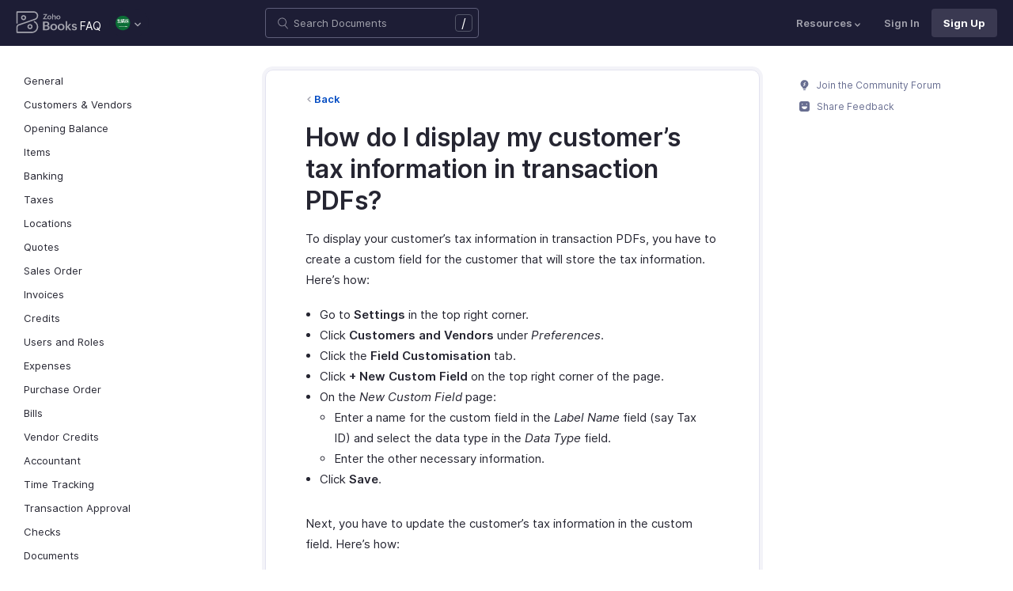

--- FILE ---
content_type: text/html
request_url: https://www.zoho.com/sa/books/kb/templates/customer-tax-information.html
body_size: 6994
content:
<!doctype html><html lang=en><head><link rel=canonical href=https://www.zoho.com/sa/books/kb/templates/customer-tax-information.html><meta charset=UTF-8><meta name=viewport content="width=device-width,initial-scale=1"><title>Display Customer's Tax Information | FAQ | Zoho Books</title>
<meta name=description content="Learn how to display your customer's tax information in an invoice in Zoho Books."><meta name=apple-itunes-app content="app-id=710446064, affiliate-data=myAffiliateData, app-argument=myURL"><link rel="SHORTCUT ICON" href=/books/help/books-line-style.ico type=image/x-icon><link rel=alternate href=https://www.zoho.com/books/kb/templates/customer-tax-information.html hreflang=x-default><link rel=alternate href=https://www.zoho.com/us/books/kb/templates/customer-tax-information.html hreflang=en-us><link rel=alternate href=https://www.zoho.com/uk/books/kb/templates/customer-tax-information.html hreflang=en-gb><link rel=alternate href=https://www.zoho.com/ca/books/kb/templates/customer-tax-information.html hreflang=en-ca><link rel=alternate href=https://www.zoho.com/au/books/kb/templates/customer-tax-information.html hreflang=en-au><link rel=alternate href=https://www.zoho.com/in/books/kb/templates/customer-tax-information.html hreflang=en-in><link rel=alternate href=https://www.zoho.com/ae/books/kb/templates/customer-tax-information.html hreflang=en-ae><link rel=alternate href=https://www.zoho.com/sa/books/kb/templates/customer-tax-information.html hreflang=en-sa><link rel=alternate href=https://www.zoho.com/bh/books/kb/templates/customer-tax-information.html hreflang=en-bh><link rel=alternate href=https://www.zoho.com/kw/books/kb/templates/customer-tax-information.html hreflang=en-kw><link rel=alternate href=https://www.zoho.com/qa/books/kb/templates/customer-tax-information.html hreflang=en-qa><link rel=alternate href=https://www.zoho.com/om/books/kb/templates/customer-tax-information.html hreflang=en-om><link rel=alternate href=https://www.zoho.com/za/books/kb/templates/customer-tax-information.html hreflang=en-za><link rel=alternate href=https://www.zoho.com/ke/books/kb/templates/customer-tax-information.html hreflang=en-ke><link rel=alternate href=https://www.zoho.com/es-mx/books/kb/templates/customer-tax-information.html hreflang=es-mx><link rel=alternate href=https://www.zoho.com/de-de/books/kb/templates/customer-tax-information.html hreflang=de-de><link rel=alternate href=https://www.zoho.com/en-sg/books/kb/templates/customer-tax-information.html hreflang=en-sg><link rel=stylesheet href="/books/styles/ue-resources/single.min.css?v=sha256-hik7yoLfHvq3H%2bYlvRTyHg3b3OMpLkc%2b2Hy5VWsaM%2fA%3d"><style>@font-face{font-family:inter;src:url(https://static.zohocdn.com/webfonts/interregular/font.woff2)format("woff2"),url(https://static.zohocdn.com/webfonts/interregular/font.woff)format("woff");font-weight:400;font-style:normal;font-display:swap}@font-face{font-family:inter;font-weight:400;src:url(//static.zohocdn.com/webfonts/interitalic/font.woff2)format("woff2"),url(//static.zohocdn.com/webfonts/interitalic/font.woff)format("woff");font-style:italic;font-display:swap}@font-face{font-family:inter;src:url(https://static.zohocdn.com/webfonts/intersemibold/font.woff2)format("woff2"),url(https://static.zohocdn.com/webfonts/intersemibold/font.woff)format("woff");font-weight:600;font-style:normal;font-display:swap}@font-face{font-family:inter;src:url(https://static.zohocdn.com/webfonts/interbold/font.woff2)format("woff2"),url(https://static.zohocdn.com/webfonts/interbold/font.woff)format("woff");font-weight:700;font-style:normal;font-display:swap}</style><link rel=preload href=https://www.zohowebstatic.com/sites/zweb/css/common/zf/common-header-footer.css as=style onload='this.onload=null,this.rel="stylesheet"'><noscript><link rel=stylesheet href=https://www.zohowebstatic.com/sites/zweb/css/common/zf/common-header-footer.css></noscript><script>window.modulesFilePrefix="books",window.contactSupportFormDetailsHash=JSON.parse('{"eudc":{"ae":{"formId":"zsWebToCase_63904000181770904","hiddenKeys":[{"name":"xnQsjsdp","value":"edbsn040ab6400207f64bf54c5f638d31eb51"},{"name":"xmIwtLD","value":"edbsn8935a820206dc01fe109eeb3973e14e3dc0ce2e7e184f15c843d8fcf784f9e6a"}],"submitButtonId":"zsSubmitButton_63904000181770904"},"au":{"formId":"zsWebToCase_63904000181794196","hiddenKeys":[{"name":"xnQsjsdp","value":"edbsn040ab6400207f64bf54c5f638d31eb51"},{"name":"xmIwtLD","value":"edbsna6c9edcd17e4e60b0451128a2d695b51ab86836c923131be97ee6bdec7dddd2f"}],"submitButtonId":"zsSubmitButton_63904000181794196"},"bh":{"formId":"zsWebToCase_63904000181770904","hiddenKeys":[{"name":"xnQsjsdp","value":"edbsn040ab6400207f64bf54c5f638d31eb51"},{"name":"xmIwtLD","value":"edbsn8935a820206dc01fe109eeb3973e14e3dc0ce2e7e184f15c843d8fcf784f9e6a"}],"submitButtonId":"zsSubmitButton_63904000181770904"},"ca":{"formId":"zsWebToCase_63904000181770959","hiddenKeys":[{"name":"xnQsjsdp","value":"edbsn040ab6400207f64bf54c5f638d31eb51"},{"name":"xmIwtLD","value":"edbsn3ea4cdf12547ccc7febd1692db1e0529e6f2e826a580b6d7d4a12f5932f6375a"}],"submitButtonId":"zsSubmitButton_63904000181770959"},"es-mx":{"formId":"zsWebToCase_205219014165607733","hiddenKeys":[{"name":"xnQsjsdp","value":"edbsnf8f7348f9dff8916fb2997b33498285f"},{"name":"xmIwtLD","value":"edbsn2f2a751e984f3ed5fe240d3dd408a3c438d2e3e2ea2bd71dd5807977baa356d0"}],"submitButtonId":"zsSubmitButton_205219014165607733"},"global":{"formId":"zsWebToCase_63904000180990915","hiddenKeys":[{"name":"xnQsjsdp","value":"edbsn040ab6400207f64bf54c5f638d31eb51"},{"name":"xmIwtLD","value":"edbsn993c6fe5ce7f2f0f4c77410ac21f34d73555751ee0a9236b0f7e823f664ff215"}],"submitButtonId":"zsSubmitButton_63904000180990915"},"in":{"formId":"zsWebToCase_63904000181770922","hiddenKeys":[{"name":"xnQsjsdp","value":"edbsn040ab6400207f64bf54c5f638d31eb51"},{"name":"xmIwtLD","value":"edbsn826c06c6789c723b3eef7254a41aaf8e69dda5c6783cf1266403a6313c51fb4c"}],"submitButtonId":"zsSubmitButton_63904000181770922"},"ke":{"formId":"zsWebToCase_63904000181794228","hiddenKeys":[{"name":"xnQsjsdp","value":"edbsn040ab6400207f64bf54c5f638d31eb51"},{"name":"xmIwtLD","value":"edbsn20b4a672275930d6c59bada705469010646900f50e83c114667c14e2eecedf33"}],"submitButtonId":"zsSubmitButton_63904000181794228"},"kw":{"formId":"zsWebToCase_63904000181770904","hiddenKeys":[{"name":"xnQsjsdp","value":"edbsn040ab6400207f64bf54c5f638d31eb51"},{"name":"xmIwtLD","value":"edbsn8935a820206dc01fe109eeb3973e14e3dc0ce2e7e184f15c843d8fcf784f9e6a"}],"submitButtonId":"zsSubmitButton_63904000181770904"},"om":{"formId":"zsWebToCase_63904000181770904","hiddenKeys":[{"name":"xnQsjsdp","value":"edbsn040ab6400207f64bf54c5f638d31eb51"},{"name":"xmIwtLD","value":"edbsn8935a820206dc01fe109eeb3973e14e3dc0ce2e7e184f15c843d8fcf784f9e6a"}],"submitButtonId":"zsSubmitButton_63904000181770904"},"qa":{"formId":"zsWebToCase_63904000181770904","hiddenKeys":[{"name":"xnQsjsdp","value":"edbsn040ab6400207f64bf54c5f638d31eb51"},{"name":"xmIwtLD","value":"edbsn8935a820206dc01fe109eeb3973e14e3dc0ce2e7e184f15c843d8fcf784f9e6a"}],"submitButtonId":"zsSubmitButton_63904000181770904"},"sa":{"formId":"zsWebToCase_63904000181770904","hiddenKeys":[{"name":"xnQsjsdp","value":"edbsn040ab6400207f64bf54c5f638d31eb51"},{"name":"xmIwtLD","value":"edbsn8935a820206dc01fe109eeb3973e14e3dc0ce2e7e184f15c843d8fcf784f9e6a"}],"submitButtonId":"zsSubmitButton_63904000181770904"},"uk":{"formId":"zsWebToCase_63904000181770850","hiddenKeys":[{"name":"xnQsjsdp","value":"edbsn040ab6400207f64bf54c5f638d31eb51"},{"name":"xmIwtLD","value":"edbsn2a8d71af0d02e60f19618e0e531facb8ecbd71a82c87e0a8e4603466f91dbd60"}],"submitButtonId":"zsSubmitButton_63904000181770850"},"us":{"formId":"zsWebToCase_63904000181770882","hiddenKeys":[{"name":"xnQsjsdp","value":"edbsn040ab6400207f64bf54c5f638d31eb51"},{"name":"xmIwtLD","value":"edbsn14c2514bdb09c07d2a2d34c6b1d1fb99d5b4577502820bf220d5a0408d2aeda4"}],"submitButtonId":"zsSubmitButton_63904000181770882"},"za":{"formId":"zsWebToCase_63904000181794228","hiddenKeys":[{"name":"xnQsjsdp","value":"edbsn040ab6400207f64bf54c5f638d31eb51"},{"name":"xmIwtLD","value":"edbsn20b4a672275930d6c59bada705469010646900f50e83c114667c14e2eecedf33"}],"submitButtonId":"zsSubmitButton_63904000181794228"}},"indc":{"ae":{"formId":"zsWebToCase_205219001288100626","hiddenKeys":[{"name":"xnQsjsdp","value":"edbsnf8f7348f9dff8916fb2997b33498285f"},{"name":"xmIwtLD","value":"edbsna31117554522532e6c2b4e1de055e2851e23966901dbd132de8b556b3b8e1184"}],"submitButtonId":"zsSubmitButton_205219001288100626"},"au":{"formId":"zsWebToCase_205219003086513264","hiddenKeys":[{"name":"xnQsjsdp","value":"edbsnf8f7348f9dff8916fb2997b33498285f"},{"name":"xmIwtLD","value":"edbsncada1299c37efacdea2ae8557cd8e693ee3de73ca19ae7a34858214b9bfa929b"}],"submitButtonId":"zsSubmitButton_205219003086513264"},"bh":{"formId":"zsWebToCase_205219001288100626","hiddenKeys":[{"name":"xnQsjsdp","value":"edbsnf8f7348f9dff8916fb2997b33498285f"},{"name":"xmIwtLD","value":"edbsna31117554522532e6c2b4e1de055e2851e23966901dbd132de8b556b3b8e1184"}],"submitButtonId":"zsSubmitButton_205219001288100626"},"ca":{"formId":"zsWebToCase_205219003086538035","hiddenKeys":[{"name":"xnQsjsdp","value":"edbsnf8f7348f9dff8916fb2997b33498285f"},{"name":"xmIwtLD","value":"edbsn4b28202076de8690f1cccdb856d8f2783ba9b491d7a47fd1b3ee862e3c43d13c"}],"submitButtonId":"zsSubmitButton_205219003086538035"},"en-sg":{"formId":"zsWebToCase_205219022152013340","hiddenKeys":[{"name":"xnQsjsdp","value":"edbsnf8f7348f9dff8916fb2997b33498285f"},{"name":"xmIwtLD","value":"edbsnc12bbba48dee45ae63bf137827b1698edcceb9e891e48fc7ce28067aca228a56"}],"submitButtonId":"zsSubmitButton_205219022152013340"},"es-mx":{"formId":"zsWebToCase_205219014165607733","hiddenKeys":[{"name":"xnQsjsdp","value":"edbsnf8f7348f9dff8916fb2997b33498285f"},{"name":"xmIwtLD","value":"edbsn2f2a751e984f3ed5fe240d3dd408a3c438d2e3e2ea2bd71dd5807977baa356d0"}],"submitButtonId":"zsSubmitButton_205219014165607733"},"global":{"formId":"zsWebToCase_205219001288574265","hiddenKeys":[{"name":"xnQsjsdp","value":"edbsnf8f7348f9dff8916fb2997b33498285f"},{"name":"xmIwtLD","value":"edbsn89befe2c29e7d9da46e637568ef68b7d96fb07129f93ee2c889bd4a575d2017f"}],"submitButtonId":"zsSubmitButton_205219001288574265"},"in":{"formId":"zsWebToCase_205219001288351118","hiddenKeys":[{"name":"xnQsjsdp","value":"edbsnf8f7348f9dff8916fb2997b33498285f"},{"name":"xmIwtLD","value":"edbsnf9b1b76ed8d449f2875d0d6f6bceecaad09a2fa9a2ee86e7637aa2d6dde0aec9"}],"submitButtonId":"zsSubmitButton_205219001288351118"},"ke":{"formId":"zsWebToCase_205219008705124348","hiddenKeys":[{"name":"xnQsjsdp","value":"edbsnf8f7348f9dff8916fb2997b33498285f"},{"name":"xmIwtLD","value":"edbsn2202a63f0c710844e2dee5fbb9871b683099a9453944bc861c2fb03aaddef728"}],"submitButtonId":"zsSubmitButton_205219008705124348"},"kw":{"formId":"zsWebToCase_205219001288100626","hiddenKeys":[{"name":"xnQsjsdp","value":"edbsnf8f7348f9dff8916fb2997b33498285f"},{"name":"xmIwtLD","value":"edbsna31117554522532e6c2b4e1de055e2851e23966901dbd132de8b556b3b8e1184"}],"submitButtonId":"zsSubmitButton_205219001288100626"},"om":{"formId":"zsWebToCase_205219001288100626","hiddenKeys":[{"name":"xnQsjsdp","value":"edbsnf8f7348f9dff8916fb2997b33498285f"},{"name":"xmIwtLD","value":"edbsna31117554522532e6c2b4e1de055e2851e23966901dbd132de8b556b3b8e1184"}],"submitButtonId":"zsSubmitButton_205219001288100626"},"qa":{"formId":"zsWebToCase_205219001288100626","hiddenKeys":[{"name":"xnQsjsdp","value":"edbsnf8f7348f9dff8916fb2997b33498285f"},{"name":"xmIwtLD","value":"edbsna31117554522532e6c2b4e1de055e2851e23966901dbd132de8b556b3b8e1184"}],"submitButtonId":"zsSubmitButton_205219001288100626"},"sa":{"formId":"zsWebToCase_205219001288100626","hiddenKeys":[{"name":"xnQsjsdp","value":"edbsnf8f7348f9dff8916fb2997b33498285f"},{"name":"xmIwtLD","value":"edbsna31117554522532e6c2b4e1de055e2851e23966901dbd132de8b556b3b8e1184"}],"submitButtonId":"zsSubmitButton_205219001288100626"},"uk":{"formId":"zsWebToCase_205219001911037261","hiddenKeys":[{"name":"xnQsjsdp","value":"edbsnf8f7348f9dff8916fb2997b33498285f"},{"name":"xmIwtLD","value":"edbsnf149cc75c8cc255846d853ad62cc783707ee3cfe53c9d76110fdc9958d0a5222"}],"submitButtonId":"zsSubmitButton_205219001911037261"},"us":{"formId":"zsWebToCase_205219001288498998","hiddenKeys":[{"name":"xnQsjsdp","value":"edbsnf8f7348f9dff8916fb2997b33498285f"},{"name":"xmIwtLD","value":"edbsndb675760f21181c3bd71df853035ee1521fb825567e368425d3b274327b99bc0"}],"submitButtonId":"zsSubmitButton_205219001288498998"},"za":{"formId":"zsWebToCase_205219008705124348","hiddenKeys":[{"name":"xnQsjsdp","value":"edbsnf8f7348f9dff8916fb2997b33498285f"},{"name":"xmIwtLD","value":"edbsn2202a63f0c710844e2dee5fbb9871b683099a9453944bc861c2fb03aaddef728"}],"submitButtonId":"zsSubmitButton_205219008705124348"}}}')</script><script type=text/javascript src=https://www.zoho.com/books/js/jquery-2.1.0.min.js></script></head><body class=edition-sa><header class=zfc-ue-resource-header-parent><div class=zfc-ue-resource-header-parent-wrap><div class=logo-edition-switch><a class=zfc-ue-resource-logo-header href=/sa/books/ aria-label="Click to go Zoho books homepage"><img src=/books/image-resources/common/getting-started/books-product-logo-white.svg alt="Zoho books logo">
</a><a class=help-doc-text href=/sa/books/kb/general/>FAQ</a><style>.edition-select-box{width:50px;border-radius:50px;background-color:#1d1d35}.select-edition{margin-left:10px}.select-edition.disable-dropdown{pointer-events:none}.select-edition.disable-dropdown .edition-dropdown{display:none}.select-edition li a{color:#fff;font-size:13px;font-weight:400;line-height:16px}.edition-select-box a{display:flex;padding:7px;position:relative}.edition-select-box .edition-dropdown{position:absolute;right:10px;top:10px}.edition-select-box .edition-dropdown img{width:8px;height:8px}.edition-select-box .edition-dropdown.open-caret{border-color:transparent;border-bottom-color:#fff;transform:rotate(180deg);top:8px}.edition-select-list{background-color:#fff;border-radius:4px;display:none;position:absolute;z-index:1;font-size:0;overflow:hidden;top:64px;box-shadow:0 3px 10px rgba(124,124,124,.25)}.edition-select-list:not(.one-container) .edition-list-container:first-child{border-right:1px solid #ededed}.edition-select-list-item a:hover{background-color:#eee}.edition-list-container{display:inline-block;width:219px;vertical-align:top;box-sizing:border-box}.edition-select-list-item.global{width:438px;border-bottom:none}.edition-select-list-item{border-bottom:1px solid #ededed}.edition-select-list-item a{display:flex;padding:10px;background:#fff;.edition-select-list:not(.one-container) .edition-list-container:first-child { border-right: 1px solid #ccc; }}[class*=edition-image-]{background:url(/books/images/common/new-flag-1x.png)no-repeat;height:20px;width:20px;background-size:130px;align-self:center}.edition-image-global{background-position:-44px -44px}.edition-select-box .edition-image-global{background-position:-66px -44px}.edition-image-uk{background-position:-2px -1px}.edition-image-us{background-position:-23px -23px}.edition-image-canada{background-position:-2px -23px}.edition-image-australia{background-position:-2px -44px}.edition-image-india{background-position:-65px -2px}.edition-image-uae{background-position:-108px -23px}.edition-image-sa{background-position:-23px -2px}.edition-image-bh{background-position:-108px -2px}.edition-image-kw{background-position:-86px -1px}.edition-image-om{background-position:-44px -1px}.edition-image-qa{background-position:-86px -23px}.edition-image-za{background-position:-87px -44px}.edition-image-ke{background-position:-44px -23px}.edition-image-esmx{background-position:-65px -23px}.edition-image-de{background-position:-23px -44px}.edition-image-sg{background-position:-108px -44px}.edition-label{margin-left:12px;color:#000;align-self:center}.social-media-handles{display:flex;align-items:center}.social-media-handles>li:first-child{padding:0}.social-media-icons a{display:inline-flex;width:38px;height:35px}@media screen and (max-width:750px){.edition-select-list{max-height:310px;overflow:scroll}.edition-select-list:not(.one-container) .edition-list-container:first-child{border-right:none}.edition-list-container:nth-child(2){border-top:1px solid #ededed}.edition-select-list-item.global{width:218px}.edition-select-list-item.left:last-child{border-bottom:none}.edition-list-container{display:block}}</style><ul class=select-edition><li onfocusout=hideSelectList()><div class=edition-select-box onclick=selectListAction() role=button><a href=javascript:void(0) role=button aria-label="Click to switch to edition"><div class=edition-image-sa></div><div class="edition-dropdown select-caret"><img src=/books/images/ue-resources/header/dd-arrow.svg alt></div></a></div><div class=edition-select-list><div class="edition-list-container dangled-edition"><div class="edition-select-list-item left"><a href=javascript:void(0) onclick='switchEdition("au")' role=button><div class=edition-image-australia></div><div class=edition-label>Australia</div></a></div><div class="edition-select-list-item left"><a href=javascript:void(0) onclick='switchEdition("bh")' role=button><div class=edition-image-bh></div><div class=edition-label>Bahrain</div></a></div><div class="edition-select-list-item left"><a href=javascript:void(0) onclick='switchEdition("ca")' role=button><div class=edition-image-canada></div><div class=edition-label>Canada</div></a></div><div class="edition-select-list-item left"><a href=javascript:void(0) onclick='switchEdition("de-de")' role=button><div class=edition-image-de></div><div class=edition-label>Germany</div></a></div><div class="edition-select-list-item left"><a href=javascript:void(0) onclick='switchEdition("in")' role=button><div class=edition-image-india></div><div class=edition-label>India</div></a></div><div class="edition-select-list-item left"><a href=javascript:void(0) onclick='switchEdition("ke")' role=button><div class=edition-image-ke></div><div class=edition-label>Kenya</div></a></div><div class="edition-select-list-item left"><a href=javascript:void(0) onclick='switchEdition("kw")' role=button><div class=edition-image-kw></div><div class=edition-label>Kuwait</div></a></div><div class="edition-select-list-item left"><a href=javascript:void(0) onclick='switchEdition("es-mx")' role=button><div class=edition-image-esmx></div><div class=edition-label>Mexico</div></a></div></div><div class=edition-list-container><div class=edition-select-list-item onclick='switchEdition("om")'><a href=javascript:void(0) role=button aria-label="Click to switch to edition"><div class=edition-image-om></div><div class=edition-label>Oman</div></a></div><div class=edition-select-list-item onclick='switchEdition("qa")'><a href=javascript:void(0) role=button aria-label="Click to switch to edition"><div class=edition-image-qa></div><div class=edition-label>Qatar</div></a></div><div class=edition-select-list-item onclick='switchEdition("sa")'><a href=javascript:void(0) role=button aria-label="Click to switch to edition"><div class=edition-image-sa></div><div class=edition-label>Saudi Arabia</div></a></div><div class=edition-select-list-item onclick='switchEdition("en-sg")'><a href=javascript:void(0) role=button aria-label="Click to switch to edition"><div class=edition-image-sg></div><div class=edition-label>Singapore</div></a></div><div class=edition-select-list-item onclick='switchEdition("za")'><a href=javascript:void(0) role=button aria-label="Click to switch to edition"><div class=edition-image-za></div><div class=edition-label>South Africa</div></a></div><div class=edition-select-list-item onclick='switchEdition("ae")'><a href=javascript:void(0) role=button aria-label="Click to switch to edition"><div class=edition-image-uae></div><div class=edition-label>United Arab Emirates</div></a></div><div class=edition-select-list-item onclick='switchEdition("uk")'><a href=javascript:void(0) role=button aria-label="Click to switch to edition"><div class=edition-image-uk></div><div class=edition-label>United Kingdom</div></a></div><div class=edition-select-list-item onclick='switchEdition("us")'><a href=javascript:void(0) role=button aria-label="Click to switch to edition"><div class=edition-image-us></div><div class=edition-label>United States</div></a></div></div><div class="edition-select-list-item global" onclick='switchEdition("global")'><a href=javascript:void(0) role=button aria-label="Click to switch to edition"><div class=edition-image-global></div><div class=edition-label>Global</div></a></div></div></li></ul></div><div class="search-bar-form no-print"><button class=hamburger-menu onclick=toggleSidebar() aria-label="Click to open navigation menu"><div class=hamburger-icon><span class=icon-bar></span>
<span class=icon-bar></span>
<span class=icon-bar></span></div><p></p></button><form onsubmit='window.pageType!="result"?navigateToSearchPage(event):updateNewResults(event)'><div class=search-form-group><label for=search-input>Enter the keyword to search</label>
<input type=text id=search-input autocomplete=off name=search placeholder="Search Documents"><div class=slash-icon>/</div></div></form><img class=search-icon src=/books/images/ue-resources/common/search.svg alt onclick=openSearch()>
<img class=search-close-icon src=/books/images/ue-resources/common/close-icon.svg alt onclick=openSearch()></div><div class="zfc-ue-resource-header-nav-menu no-print"><button>Resources<div class=resource-dropdown><a href=/sa/books/help/getting-started/welcome.html><img src=/books/images/ue-resources/header/help-doc.svg alt>Help Docs</a><a href=/sa/books/videos/general/><img src=/books/images/ue-resources/header/videos.svg alt>Videos</a><a href=https://www.zoho.com/books/api/v3/introduction/#organization-id><img src=/books/images/ue-resources/header/api-documentation.svg alt>API Docs</a><a href=https://www.zoho.com/books/developer/extensions/><img src=/books/images/ue-resources/header/extension.svg alt>Extensions</a><a href=/sa/books/whats-new.html><img src=/books/images/ue-resources/header/whats-new.svg alt>What's New</a><a href=https://www.zoho.com/blog/books><img src=/books/images/ue-resources/header/blogs.svg alt>Blogs</a><a class=highlight-menu href=/sa/books/accounting-terms/accounts.html><img src=/books/images/ue-resources/header/resources.svg alt>Accounting Terms</a><a class=for-mobile href="https://accounts.zoho.com/signin?servicename=ZohoBooks&amp;signupurl=https://www.zoho.com/books/signup/">Sign In</a><a class="for-mobile
signin-cta" href=/sa/books/signup/>Sign Up</a></div></button>
<a class=signin-cta href="https://accounts.zoho.com/signin?servicename=ZohoBooks&signupurl=https://www.zoho.com%2fsa/books/signup/">Sign In</a>
<a class="signup-cta-header signup-cta" href=/sa/books/signup/>Sign Up</a></div></div></header><div class=resource-main-content-wrap><div class=resource-main-container><nav class="sidebar-lhs-parent no-print" aria-label="Sidebar navigation"><ul class=sidebar-lhs-wrap><div class=mobile-nav-title><p>Topics</p><button class=close-icon onclick=toggleSidebar() aria-label="Close the sidebar navigation"><div class="bar bar-1"></div><div class="bar bar-2"></div></button></div><li class="non-nested-menu menu-toggle"><a href=/sa/books/kb/general/>General</a></li><li class="non-nested-menu menu-toggle"><a href=/sa/books/kb/contacts/>Customers & Vendors</a></li><li class="non-nested-menu menu-toggle"><a href=/sa/books/kb/opening-balance/>Opening Balance</a></li><li class="non-nested-menu menu-toggle"><a href=/sa/books/kb/items/>Items</a></li><li class="non-nested-menu menu-toggle"><a href=/sa/books/kb/banking/>Banking</a></li><li class="non-nested-menu menu-toggle"><a href=/ae/books/kb/taxes/>Taxes</a></li><li class="non-nested-menu menu-toggle"><a href=/sa/books/kb/locations/>Locations</a></li><li class="non-nested-menu menu-toggle"><a href=/sa/books/kb/quotes/>Quotes</a></li><li class="non-nested-menu menu-toggle"><a href=/sa/books/kb/sales-order/>Sales Order</a></li><li class="non-nested-menu menu-toggle"><a href=/sa/books/kb/invoices/>Invoices</a></li><li class="non-nested-menu menu-toggle"><a href=/sa/books/kb/credits/>Credits</a></li><li class="non-nested-menu menu-toggle"><a href=/sa/books/kb/users-and-roles/>Users and Roles</a></li><li class="non-nested-menu menu-toggle"><a href=/sa/books/kb/expenses/>Expenses</a></li><li class="non-nested-menu menu-toggle"><a href=/sa/books/kb/purchase-order/>Purchase Order</a></li><li class="non-nested-menu menu-toggle"><a href=/sa/books/kb/bills/>Bills</a></li><li class="non-nested-menu menu-toggle"><a href=/sa/books/kb/vendor-credits/>Vendor Credits</a></li><li class="non-nested-menu menu-toggle"><a href=/sa/books/kb/accountant/>Accountant</a></li><li class="non-nested-menu menu-toggle"><a href=/sa/books/kb/time-tracking/>Time Tracking</a></li><li class="non-nested-menu menu-toggle"><a href=/sa/books/kb/transaction-approval/>Transaction Approval</a></li><li class="non-nested-menu menu-toggle"><a href=/sa/books/kb/check/>Checks</a></li><li class="non-nested-menu menu-toggle"><a href=/sa/books/kb/documents/>Documents</a></li><li class="non-nested-menu menu-toggle"><a href=/sa/books/kb/portal/>Customer Portal</a></li><li class="non-nested-menu menu-toggle open"><a href=/sa/books/kb/templates/>Templates</a></li><li class="non-nested-menu menu-toggle"><a href=/sa/books/kb/subscription/>Subscription</a></li><li class="non-nested-menu menu-toggle"><a href=/sa/books/kb/payments/>Payments</a></li><li class="non-nested-menu menu-toggle"><a href=/sa/books/kb/reminders/>Reminders</a></li><li class="non-nested-menu menu-toggle"><a href=/sa/books/kb/reports/>Reports</a></li><li class="non-nested-menu menu-toggle"><a href=/sa/books/kb/automation/>Automation</a></li><li class="non-nested-menu menu-toggle"><a href=/sa/books/kb/integrations/>Integrations</a></li><li class="non-nested-menu menu-toggle"><a href=/sa/books/kb/wave-migration/>Wave Migration</a></li><li class="non-nested-menu menu-toggle"><a href=/sa/books/kb/year-end-accounting/>Year End Accounting</a></li><li class="non-nested-menu menu-toggle"><a href=/sa/books/kb/gdpr/>GDPR</a></li></ul></nav><div id=answer class="resource-content-wrap kb-doc"><a class=back-button href=../templates/>Back</a><h1 id=how-do-i-display-my-customers-tax-information-in-transaction-pdfs>How do I display my customer&rsquo;s tax information in transaction PDFs?</h1><p>To display your customer&rsquo;s tax information in transaction PDFs, you have to create a custom field for the customer that will store the tax information. Here&rsquo;s how:</p><ul><li>Go to <strong>Settings</strong> in the top right corner.</li><li>Click <strong>Customers and Vendors</strong> under <em>Preferences</em>.</li><li>Click the <strong>Field Customisation</strong> tab.</li><li>Click <strong>+ New Custom Field</strong> on the top right corner of the page.</li><li>On the <em>New Custom Field</em> page:<ul><li>Enter a name for the custom field in the <em>Label Name</em> field (say Tax ID) and select the data type in the <em>Data Type</em> field.</li><li>Enter the other necessary information.</li></ul></li><li>Click <strong>Save</strong>.</li></ul><p>Next, you have to update the customer&rsquo;s tax information in the custom field. Here&rsquo;s how:</p><ul><li>Go to <em>Sales</em> on the left sidebar and select <strong>Customers</strong>.</li><li>Select the customer for whom you want to add the tax information.</li><li>Click <strong>Edit</strong> at the top of the customer&rsquo;s <em>Details</em> page.</li><li>Scroll down and click the <strong>Custom Fields</strong> tab.</li><li>Enter the customer&rsquo;s tax information in the custom field.</li><li>Click <strong>Save</strong>.</li></ul><p>Now, to display your customer&rsquo;s tax information in transaction PDFs:</p><ul><li>Go to <strong>Settings</strong> in the top right corner of the page.</li><li>Go to <strong>Customers and Vendors</strong> under <em>Preferences</em>.</li><li>Scroll down to the <strong>Customers and Vendors Billing Address Format</strong> or <strong>Customers and Vendors Shipping Address Format</strong> section.</li><li>Click <strong>Insert Placeholders</strong> and select the custom field and it&rsquo;s value.</li><li>Click <strong>Save</strong>.</li></ul><p>Your customer&rsquo;s tax information will now be displayed in the billing address, shipping address, or both fields of transaction PDFs, based on your preference.</p><hr><div class=rating-section id=rating-container><div class="rating-form no-print"><div class=request-sec><div class=yes-no><div class=rating-qtn>Was this document helpful?</div><div class=yes-no-container><div class="yes-no-btn yes-btn cursor-pointer" onclick='submitRating("Yes")'><img class=thumbs src=/books/images/ue-resources/common/thumbs.svg loading=lazy alt>
Yes</div><div class="yes-no-btn no-btn cursor-pointer" onclick='submitRating("No")'><img class="thumbs down no-icon" src=/books/images/ue-resources/common/thumbs.svg loading=lazy alt>
No</div></div></div><div class=feedback-sec><span>Was this document helpful?</span><div class=form-group style=margin-bottom:0><textarea id=comments placeholder=Comments class="form-control feedbackMessage"></textarea><div class="text-danger feedback-error" id=comments_error style=display:none>Enter your comments or feedback on this page</div></div><div class=form-group><input class="form-control email-field feedbackEmail" type=text placeholder="Email Address" id=feedback_email><div class="text-danger feedback-error" id=feedback_email_error style=display:none>Enter your email address</div></div><div class=form-group><div><div class=captcha-wrap><img src=# id=zsCaptchaUrl name=zsCaptchaImage alt>
<button type=button style="background:0 0;border:none;color:#00a3fe" onclick=zsRegenerateCaptcha()>Refresh</button></div><input class="form-control email-field" type=text placeholder="Enter Captcha" id=captcha><div class="text-danger feedback-error" id=captcha_error style=display:none>Type the characters you see in the image above</div></div></div><div class=privacy-policy>By clicking Submit, you agree to our
<a href=https://www.zoho.com/privacy.html target=_blank rel="noopener noreferrer"><u>Privacy Policy
</u></a>.</div><button class="btn btn-xs btn-primary" onclick=submitFeedbackToSupport()>
Submit
</button>
<button class="btn btn-xs" onclick=hideFeedbackSec()>
Cancel</button></div><iframe name=form-success style=display:none></iframe><form data-feedback-form target=form-success action=https://desk.zoho.in/support/WebToCase method=post enctype=multipart/form-data style=display:none><input type=hidden name=xnQsjsdp>
<input type=hidden name=xmIwtLD>
<input type=hidden name=xJdfEaS>
<input type=hidden name=actionType value="Q2FzZXM=">
<input type=hidden id=property(module) value=Cases>
<input type=hidden name="Source URL" id=sourceURL>
<input type=hidden name=returnURL value=*>
<input type=hidden name=Subject value="Feedback from ">
<input type=hidden name="Contact Name" id=name>
<input type=hidden name=zsWebFormCaptchaWord>
<input type=hidden name=zsCaptchaSrc>
<textarea name=Description maxlength=3000></textarea>
<input name=Email>
<button class=form-submit-button>Submit</button></form><form id=ratingForm target=form-success name=Rating_form action=https://creator.zoho.in/addRecordValidateNew.do method=post style=display:none><input name=scriptembed value=true type=hidden>
<input name=formid value=395563000007105021 type=hidden>
<input name=sharedBy value=zohoinvoice type=hidden>
<input name=plan type=hidden>
<input name=Edition value=sa type=hidden>
<input name=was_this_helpful>
<textarea name=feedback></textarea>
<input name=email>
<input name=url>
<input name=documentation_type value>
<button type=submit>Submit</button></form></div><div class=reponse-sec><img src=/books/images/ue-resources/common/smiley.svg width=20px height=20px alt loading=lazy><p>Thank you for your feedback!</p></div></div></div></div><script>window.docType="kb"</script><div class="resource-sidebar-rhs-parent no-print"><div class=resource-sidebar-rhs><div class=feedback-rhs-parent><a href=https://help.zoho.com/portal/en/community/zoho-books><svg xmlns="http://www.w3.org/2000/svg" viewBox="0 0 512 512"><path d="M294.6 507.5h-77.1c-12 0-21.8-9.8-21.8-21.8v-1.3c0-12 9.8-21.8 21.8-21.8h77.1c12 0 21.8 9.8 21.8 21.8v1.3c0 12-9.7 21.8-21.8 21.8zm156-308.4c0-107.6-87.3-194.8-194.9-194.6-107.8.2-195.4 89-194.3 196.7.7 64.2 32.5 121 81.1 155.9 10.1 7.2 17.6 17.5 21.7 29.1l11.5 32.1c4 11.1 14.5 18.6 26.4 18.6h107.8c11.8.0 22.4-7.4 26.4-18.6l11.4-31.9c4.2-11.8 11.8-22.1 22-29.5 49-35.2 80.9-92.8 80.9-157.8z"/><path fill="#fff" d="M220.1 316.7c-6.1.0-12.1-2.3-16.8-6.9-9.3-9.3-9.4-24.3-.1-33.6l40.5-40.8-27.5-21.2c-5.4-4.1-8.7-10.4-9.2-17.2s2-13.4 6.7-18.3l61.2-62.6c9.2-9.4 24.2-9.6 33.6-.4 9.4 9.2 9.6 24.2.4 33.6L266.5 193l27.6 21.3c5.4 4.2 8.8 10.5 9.2 17.3s-2 13.5-6.9 18.3L237 309.7c-4.7 4.7-10.8 7-16.9 7z" opacity=".81"/></svg>
Join the Community Forum
</a><a href=#rating-container><svg xmlns="http://www.w3.org/2000/svg" viewBox="0 0 512 512"><path d="M405.5.7h-299C48.2.7.7 48.2.7 106.5v298.9c0 58.3 47.5 105.8 105.8 105.8h298.9c58.3.0 105.8-47.5 105.8-105.8V106.5C511.3 48.2 463.8.7 405.5.7zM146.3 117.3c15.6.0 28.2 12.6 28.2 28.2s-12.6 28.2-28.2 28.2-28.2-12.6-28.2-28.2 12.7-28.2 28.2-28.2zm246.4 169.3C370.9 350 317.9 394.7 256 394.7S141.1 350 119.3 286.6c-4.3-12.5 3.6-26.1 15.1-26.1h243.1c11.5.0 19.4 13.6 15.2 26.1zm-27-113c-15.6.0-28.2-12.6-28.2-28.2s12.6-28.2 28.2-28.2 28.2 12.6 28.2 28.2-12.7 28.2-28.2 28.2z"/></svg>
Share Feedback</a></div></div></div></div></div><footer class=help-footer-wrapper><div class=footer-cards-parent><div class=footer-card><img src=/books/images/ue-resources/footer/insight.svg alt><h3>Get help from other users</h3><a class=footer-link-parent href=https://help.zoho.com/portal/en/community/zoho-books>Visit the Community Forum&nbsp;<img src=/books/images/ue-resources/footer/new-tab.svg alt></a></div><div class=footer-card><img src=/books/images/ue-resources/footer/webinars.svg alt><h3>Need expert guidance?</h3><a class=footer-link-parent href=/sa/books/webinars/>Register for a webinar&nbsp;<img src=/books/images/ue-resources/footer/new-tab.svg alt></a></div><div class=footer-card><img src=/books/images/ue-resources/footer/phone.svg alt><h3>Sunday - Thursday (8:00 AM to 7:00 PM)</h3><p>Saudi Arabia 8008445940, 8008500478</p></div><div class=footer-card><img src=/books/images/ue-resources/footer/mail.svg alt><h3>Need more help? Email us at</h3><a href=mailto:support.me@zohobooks.com>support.me@zohobooks.com</a></div><div class=footer-card><div class=other-platform-list><a aria-label="Download on Android playstore" href="https://apps.apple.com/app/apple-store/id710446064?pt=423641&amp;ct=website_footerPage&amp;mt=8"><img src=/books/images/ue-resources/common/store/apple.svg alt></a>
<a aria-label="Download on Apple appstore" href="https://play.google.com/store/apps/details?id=com.zoho.books&amp;referrer=utm_source%3Dwebsite%26utm_medium%3Dfooter"><img src=/books/images/ue-resources/common/store/android.svg alt></a>
<a aria-label="Download on Windows store" href="https://www.microsoft.com/store/apps/9WZDNCRDFD1F?cid=ZohoBooksHelpDocFooter"><img src=/books/images/ue-resources/common/store/windows.svg alt></a></div><h3>Get the app on iOS, Android and Windows</h3></div></div><div class=common-footer></div></footer><script src="/books/js/ue-resources/script.min.js?v=sha256-%2bzc9hhIVQzirfbdEjnkNVkoBOTfPRJOa3SxxzHJ4zqg%3d" defer></script><script src=https://www.zohowebstatic.com/sites/zweb/js/common/zf/prd-common.js defer></script></body></html>

--- FILE ---
content_type: image/svg+xml
request_url: https://www.zoho.com/books/images/ue-resources/common/store/android.svg
body_size: -760
content:
<svg fill="#999aac" xmlns="http://www.w3.org/2000/svg" xml:space="preserve" viewBox="0 0 512 512"><path d="M84.3 172.4c-16.2 0-29.2 13.1-29.2 29.3v122.5c0 16.2 13.1 29.3 29.3 29.3 16.2 0 29.3-13.1 29.2-29.3V201.7c0-16.2-13.1-29.4-29.3-29.3m235.9-110 20.4-37.3c1.1-1.9.4-4.4-1.6-5.5-2-1.1-4.5-.3-5.5 1.6l-20.6 37.7c-17.4-7.7-36.8-12.1-57.3-12-20.5 0-39.9 4.3-57.2 12l-20.6-37.6c-1.1-2-3.5-2.7-5.5-1.6s-2.7 3.6-1.6 5.5l20.4 37.3c-40.1 20.7-67.2 60.1-67.2 105.4h263.5c0-45.5-27.1-84.8-67.2-105.5M195.7 120c-6.1 0-11-4.9-11-11s4.9-11.1 11-11.1 11.1 5 11.1 11.1c-.1 6-5 11-11.1 11m119.9-.1c-6.1 0-11.1-4.9-11-11 0-6.1 5-11 11.1-11.1 6.1 0 11 5 11 11.1s-5 11-11.1 11m-190.7 58v189.8c0 17.3 14 31.2 31.2 31.2h21.3v64.8c0 16.1 13.1 29.3 29.2 29.3 16.2 0 29.3-13.1 29.3-29.3v-64.8h39.5v64.8c0 16.1 13.1 29.3 29.2 29.2 16.2 0 29.3-13.1 29.3-29.3v-64.8h21.3c17.2 0 31.2-14 31.2-31.2V177.8l-261.5.1zm331.3 23.7c0-16.2-13.1-29.2-29.3-29.2-16.2 0-29.2 13.1-29.2 29.3v122.5c0 16.2 13.1 29.2 29.3 29.2 16.2 0 29.2-13.1 29.2-29.3V201.6z"/></svg>
